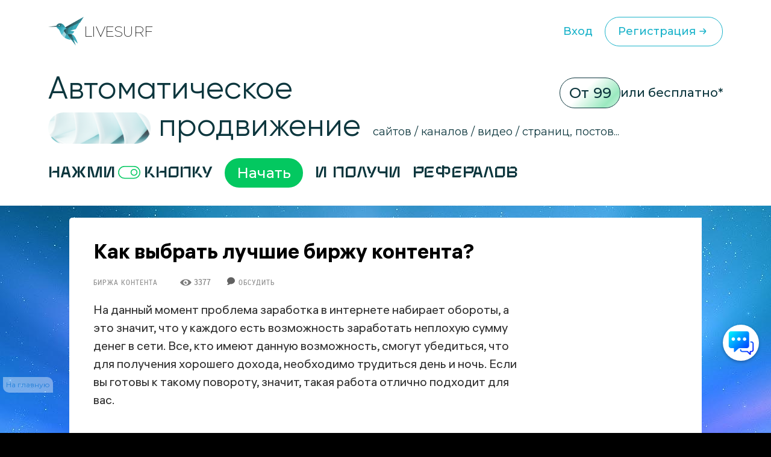

--- FILE ---
content_type: application/javascript;charset=utf-8
request_url: https://w.uptolike.com/widgets/v1/widgets-batch.js?params=JTVCJTdCJTIycGlkJTIyJTNBJTIyMTM5NTAxOSUyMiUyQyUyMnVybCUyMiUzQSUyMmh0dHBzJTNBJTJGJTJGbGl2ZXN1cmYucnUlMkZiaXJ6aGEta29udGVudGElMkY0Nzk1LWthay12eWJyYXQtbHVjaHNoaWUtYmlyemh1LWtvbnRlbnRhLmh0bWwlMjIlN0QlNUQ=&mode=0&callback=callback__utl_cb_share_1769221591072162
body_size: 303
content:
callback__utl_cb_share_1769221591072162([{
    "pid": "1395019",
    "subId": 0,
    "initialCounts": {"tw":2},
    "forceUpdate": ["fb","ok","vk","ps","gp","mr","my"],
    "extMet": false,
    "url": "https%3A%2F%2Flivesurf.ru%2Fbirzha-kontenta%2F4795-kak-vybrat-luchshie-birzhu-kontenta.html",
    "urlWithToken": "https%3A%2F%2Flivesurf.ru%2Fbirzha-kontenta%2F4795-kak-vybrat-luchshie-birzhu-kontenta.html%3F_utl_t%3DXX",
    "intScr" : false,
    "intId" : 0,
    "exclExt": false
}
])

--- FILE ---
content_type: application/javascript;charset=utf-8
request_url: https://w.uptolike.com/widgets/v1/version.js?cb=cb__utl_cb_share_1769221589616537
body_size: 396
content:
cb__utl_cb_share_1769221589616537('1ea92d09c43527572b24fe052f11127b');